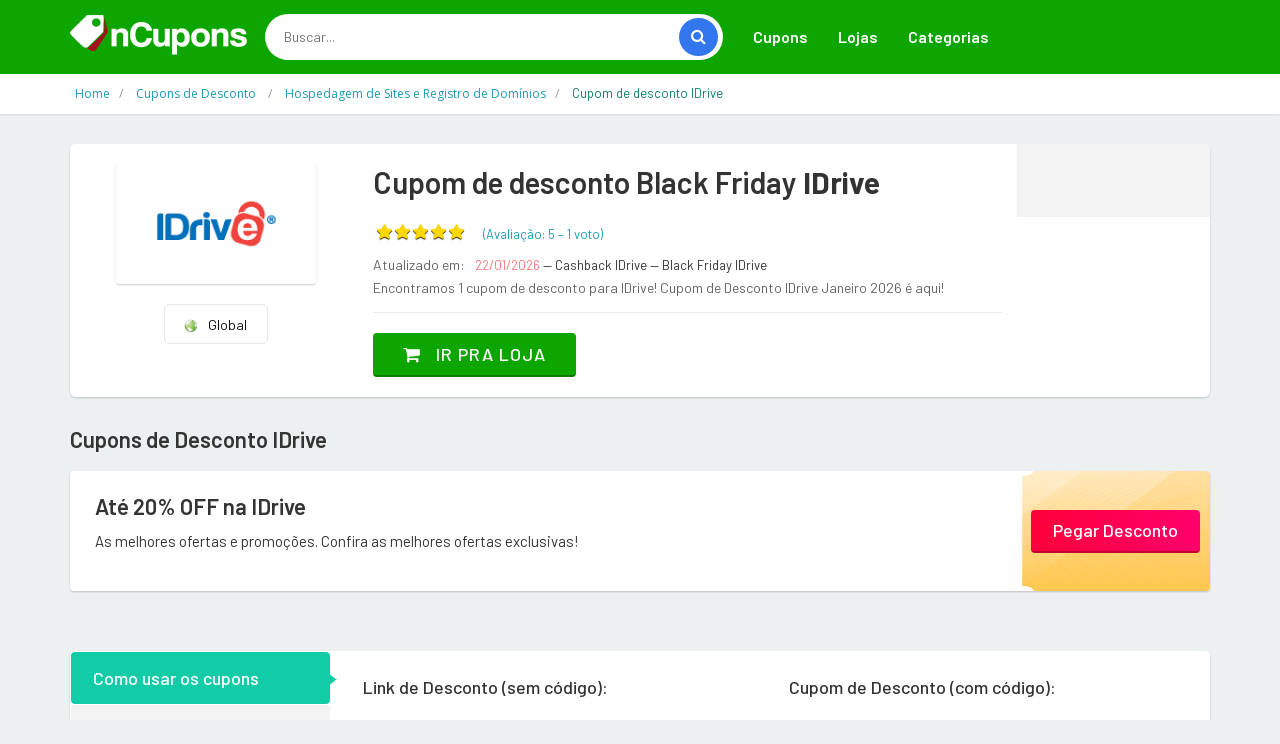

--- FILE ---
content_type: text/html; charset=utf-8
request_url: https://www.google.com/recaptcha/api2/aframe
body_size: 258
content:
<!DOCTYPE HTML><html><head><meta http-equiv="content-type" content="text/html; charset=UTF-8"></head><body><script nonce="4BNZh2P-yjlhH3qHbfWccQ">/** Anti-fraud and anti-abuse applications only. See google.com/recaptcha */ try{var clients={'sodar':'https://pagead2.googlesyndication.com/pagead/sodar?'};window.addEventListener("message",function(a){try{if(a.source===window.parent){var b=JSON.parse(a.data);var c=clients[b['id']];if(c){var d=document.createElement('img');d.src=c+b['params']+'&rc='+(localStorage.getItem("rc::a")?sessionStorage.getItem("rc::b"):"");window.document.body.appendChild(d);sessionStorage.setItem("rc::e",parseInt(sessionStorage.getItem("rc::e")||0)+1);localStorage.setItem("rc::h",'1769098520488');}}}catch(b){}});window.parent.postMessage("_grecaptcha_ready", "*");}catch(b){}</script></body></html>